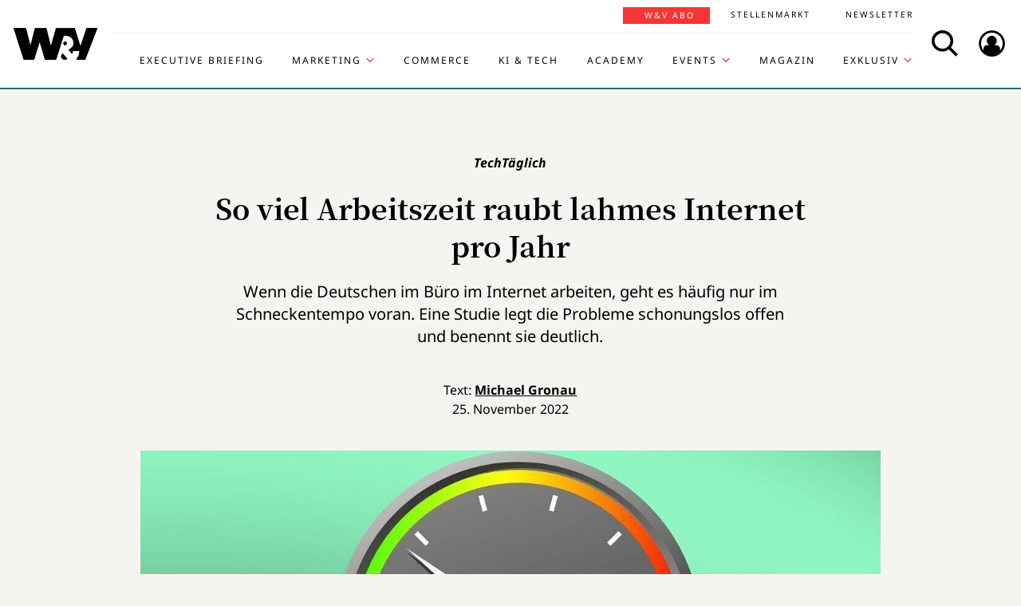

--- FILE ---
content_type: text/html; charset=UTF-8
request_url: https://www.wuv.de/Themen/Performance-Analytics/So-viel-Arbeitszeit-raubt-lahmes-Internet-pro-Jahr
body_size: 10059
content:
<!DOCTYPE html>
<html lang="de">
<head>
    <script id="usercentrics-cmp" data-settings-id="EsUo9huv4" src="https://app.usercentrics.eu/browser-ui/latest/loader.js" data-tcf-enabled async></script>
<script type="application/javascript" src="https://privacy-proxy.usercentrics.eu/latest/uc-block.bundle.js"></script>
    <meta name="viewport" content="width=device-width, initial-scale=1.0, viewport-fit=cover"/>

        <link rel="preload" href="https://pagead2.googlesyndication.com/tag/js/gpt.js" as="script">

            
<link rel="dns-prefetch" href="//app.usercentrics.eu">
<link rel="dns-prefetch" href="//api.usercentrics.eu">
<link rel="preconnect" href="//app.usercentrics.eu">
<link rel="preconnect" href="//api.usercentrics.eu">
<link rel="preconnect" href="//privacy-proxy.usercentrics.eu">
<link rel="preload" href="//app.usercentrics.eu/browser-ui/latest/loader.js" as="script">
<link rel="preload" href="//privacy-proxy.usercentrics.eu/latest/uc-block.bundle.js" as="script">

                                
<title>So viel Arbeitszeit raubt lahmes Internet pro Jahr | W&amp;V</title>
<meta property="og:title" content="So viel Arbeitszeit raubt lahmes Internet pro Jahr | W&amp;V" />
<meta http-equiv="Content-Type" content="text/html; charset=utf-8"/>
<meta name="author" content="Werben &amp; Verkaufen"/>

<meta name="description" content="Neue Studie enthüllt, wie die schwache Infrastruktur unsere Produktivität bremst"/>
<meta property="og:description" content="Neue Studie enthüllt, wie die schwache Infrastruktur unsere Produktivität bremst"/>

<meta name="keywords" content="TechTäglich, Rankings, Digitalisierung, Creative Data"/>

<meta property="og:image" content="https://www.wuv.de/var/wuv/storage/images/werben-verkaufen/themen/martech-crm/so-viel-arbeitszeit-raubt-lahmes-internet-pro-jahr/10257476-2-ger-DE/So-viel-Arbeitszeit-raubt-lahmes-Internet-pro-Jahr3_reference.jpg">
<meta property="og:type" content="article"/>
<meta name="twitter:card" content="summary_large_image">
<meta name="twitter:site" content="@wuv">
<meta name="twitter:widgets:theme" content="light">
<meta name="twitter:widgets:link-color" content="#55acee">
<meta name="twitter:widgets:border-color" content="#55acee">
<meta property="fb:pages" content="371000506665">

<meta name="google-site-verification" content="Jnn1OODaq7j6Wu9aKNtdd-nCOvgqpzyjh4KsXskaI7s" />

<meta name="addsearch-category" content="W&amp;V/Themen/Performance &amp; Analytics/Creative Data/Digitalisierung/Rankings/TechTäglich" /><meta property="article:published_time" content="2022-11-25" />

    <meta name="robots" content="index, follow" />

<meta name="googlebot" content="NOODP" />
<meta name="msnbot" content="NOODP" />
<meta name="Slurp" content="NOODP" />

<link rel="apple-touch-icon" sizes="180x180" href="/bundles/wuvfrontend/images/favicons/apple-touch-icon-180x180.png">
<link rel="icon" type="image/png" href="/bundles/wuvfrontend/images/favicons/favicon-16x16.png" sizes="16x16">
<link rel="icon" type="image/png" href="/bundles/wuvfrontend/images/favicons/favicon-32x32.png" sizes="32x32">
<link rel="icon" type="image/png" href="/bundles/wuvfrontend/images/favicons/android-chrome-192x192.png" sizes="192x192">
<link rel="manifest" href="/bundles/wuvfrontend/images/favicons/manifest.json">
<link rel="mask-icon" href="/bundles/wuvfrontend/images/favicons/safari-pinned-tab.svg" color="#000000">
<meta name="msapplication-TileImage" content="/bundles/wuvfrontend/images/favicons/mstile-144x144.png">
<meta name="msapplication-config" content="/bundles/wuvfrontend/images/favicons/browserconfig.xml">
<meta name="msapplication-TileColor" content="#ffffff">
<meta name="theme-color" content="#ffffff">

                        <link rel="canonical" href="https://www.wuv.de/Themen/Performance-Analytics/So-viel-Arbeitszeit-raubt-lahmes-Internet-pro-Jahr" />
    <meta property="og:url" content="https://www.wuv.de/Themen/Performance-Analytics/So-viel-Arbeitszeit-raubt-lahmes-Internet-pro-Jahr" />
    <script async src="/assets/compiled/usercentrics-fa24907cb41dd00c2aa4163d8d447f4643bae40d.f1e13b48bde68cfa11e2.js"></script>
    
        <link rel="stylesheet" href="/assets/compiled/main-9d832871b9a46a59f23b47c8e99adf2e87e33b40.c2d80373bc46cef73872.css"/>

<link rel="stylesheet" href="https://resources.wuv.de/css/usercentrics/style-usercentrics.min.css">

    <script type="application/ld+json">{"@context":"http:\/\/schema.org","@type":"Article","author":{"@type":"Organization","logo":{"@type":"ImageObject","url":"https:\/\/www.wuv.de\/bundles\/wuvfrontend\/images\/favicons\/apple-touch-icon-180x180.png"},"name":"Werben & Verkaufen"},"dateCreated":"2022-11-25T09:00:41+01:00","dateModified":"2022-11-25T09:27:53+01:00","datePublished":"2022-11-25T09:00:41+01:00","headline":"So viel Arbeitszeit raubt lahmes Internet pro Jahr","isAccessibleForFree":true,"keywords":"TechT\u00e4glich,Rankings,Digitalisierung,Creative Data","publisher":{"@type":"Organization","logo":{"@type":"ImageObject","url":"https:\/\/www.wuv.de\/bundles\/wuvfrontend\/images\/favicons\/apple-touch-icon-180x180.png"},"name":"Werben & Verkaufen"},"image":"https:\/\/www.wuv.de\/var\/wuv\/storage\/images\/werben-verkaufen\/themen\/martech-crm\/so-viel-arbeitszeit-raubt-lahmes-internet-pro-jahr\/10257476-2-ger-DE\/So-viel-Arbeitszeit-raubt-lahmes-Internet-pro-Jahr3_jsonld.jpg","mainEntityOfPage":{"@type":"WebPage","@id":"https:\/\/www.wuv.de\/Themen\/Performance-Analytics\/So-viel-Arbeitszeit-raubt-lahmes-Internet-pro-Jahr","breadcrumb":{"@type":"BreadcrumbList","itemListElement":[{"@type":"ListItem","item":{"@type":"WebPage","@id":"https:\/\/www.wuv.de\/","name":"Werben & Verkaufen"},"position":1},{"@type":"ListItem","item":{"@type":"WebPage","@id":"https:\/\/www.wuv.de\/Themen","name":"Themen"},"position":2},{"@type":"ListItem","item":{"@type":"WebPage","@id":"https:\/\/www.wuv.de\/Themen\/Performance-Analytics","name":"Performance & Analytics"},"position":3},{"@type":"ListItem","item":{"@type":"WebPage","@id":"https:\/\/www.wuv.de\/Themen\/Performance-Analytics\/So-viel-Arbeitszeit-raubt-lahmes-Internet-pro-Jahr","name":"So viel Arbeitszeit raubt lahmes Internet pro Jahr"},"position":4}],"itemListOrder":"Ascending","numberOfItems":4},"image":"https:\/\/www.wuv.de\/var\/wuv\/storage\/images\/werben-verkaufen\/themen\/martech-crm\/so-viel-arbeitszeit-raubt-lahmes-internet-pro-jahr\/10257476-2-ger-DE\/So-viel-Arbeitszeit-raubt-lahmes-Internet-pro-Jahr3_jsonld.jpg","name":"So viel Arbeitszeit raubt lahmes Internet pro Jahr","url":"https:\/\/www.wuv.de\/Themen\/Performance-Analytics\/So-viel-Arbeitszeit-raubt-lahmes-Internet-pro-Jahr"},"name":"So viel Arbeitszeit raubt lahmes Internet pro Jahr","url":"https:\/\/www.wuv.de\/Themen\/Performance-Analytics\/So-viel-Arbeitszeit-raubt-lahmes-Internet-pro-Jahr"}</script>
    
                    <script>
    window.dataLayer = window.dataLayer || [];
            window.dataLayer.push({"PageType":"news","Category":"Themen","SubCategory":"Performance & Analytics","PublishedDate":"20221125","ContentType":"free","LoggedIn":"no","tagAttributes":["type=\"text\/plain\"","data-usercentrics=\"Google Tag Manager\""]});
    </script>

    
<!-- Google Tag Manager  -->
<script type="text/plain" data-usercentrics="Google Tag Manager">(function(w,d,s,l,i){w[l]=w[l]||[];w[l].push({'gtm.start':
        new Date().getTime(),event:'gtm.js'});var f=d.getElementsByTagName(s)[0],
        j=d.createElement(s),dl=l!='dataLayer'?'&l='+l:'';j.async=true;j.src=
        'https://www.googletagmanager.com/gtm.js?id='+i+dl;f.parentNode.insertBefore(j,f);
    })(window,document,'script','dataLayer','GTM-KT7V2B');</script>
<!-- End Google Tag Manager -->
    </head>


<body data-parent-l1="Themen" data-parent-l1-id="529305" data-parent-l2="Performance &amp; Analytics" data-parent-l2-id="529312" data-location-id="548553" class="" data-xrowtracking-view="/track/view/548553">

            <advert class="border-top-0" id="gam_opg1"></advert>
    
            <advert class="border-top-0" id="gam_opg2"></advert>
    
    <div id="fb-root"></div>
            <header id="page-header" class="navbar navbar-fixed-top navbar-dark bg-inverse">
                <div id="topmenu" class="container">
    <div class="row d-flex flex-row align-content-center flex-md-wrap justify-content-md-around">
        <a class="navbar-brand icon icon-Logo" href="/">
            <span class="sr-only">WuV Homepage</span>
        </a>

        <div id="topmenu-login">
    <form id="sfloginform" data-login-url="/api/v1/login">
        <fieldset class="form-group d-flex flex-column">
                                            <p class="h3 heading">Bitte melde dich hier an:</p>
                <div class="form-row">
                    <input class="form-control mb-1 font-sans-serif" name="username" type="text" placeholder="E-Mail">
                    <span class="icon-email"></span>
                </div>
                <div class="form-row">
                    <input class="form-control mb-1 font-sans-serif" name="password" type="password" placeholder="Passwort">
                    <button id="show-password" type="button" class="show-password fa-eye"></button>
                </div>
                <div id="stay-logged">
                    <input type="checkbox" id="remember_me" name="_remember_me" />
                    <label for="remember_me">Eingeloggt bleiben</label>
                </div>
                <a class="small mr-1 font-sans-serif" href="https://auth.wuv.de/sso/forgotpassword/request" target="_blank">Passwort vergessen?</a>
                <button type="submit" class="btn btn-primary mb-1" data-loading-text="Moment...">Login</button>
                    </fieldset>
        <div id="sfloginform-error" class="alert alert-danger"></div>
        <input type="hidden" name="_target_path" value="https://www.wuv.de/Themen/Performance-Analytics/So-viel-Arbeitszeit-raubt-lahmes-Internet-pro-Jahr" />
    </form>
</div>

                    <nav id="navbar-header" class="navbar-toggleable-md collapse">
            <ul class="menu-bottom nav navbar-nav d-md-flex flex-md-row justify-content-md-end">
                                                                    <li class="nav-item"><a target="_blank" href="https://executive-briefing.wuv.de/" class="nav-link font-sans-serif-bold">Executive Briefing</a></li>
                                                                                    <li class="nav-item"><a href="/Marketing" class="nav-link font-sans-serif-bold">Marketing </a></li>
                                                                                    <li class="nav-item"><a target="_self" href="https://www.wuv.de/Themen/Commerce" class="nav-link font-sans-serif-bold">Commerce</a></li>
                                                                                    <li class="nav-item"><a target="_self" href="https://www.wuv.de/Themen/KI-Tech" class="nav-link font-sans-serif-bold">KI &amp; Tech</a></li>
                                                                                    <li class="nav-item"><a target="_blank" href="https://wuv-academy.de/" class="nav-link font-sans-serif-bold">Academy</a></li>
                                                                                    <li class="nav-item"><a href="/Events" class="nav-link font-sans-serif-bold">Events</a></li>
                                                                                    <li class="nav-item"><a href="/Magazin" class="nav-link font-sans-serif-bold">Magazin</a></li>
                                                                                    <li class="nav-item"><a href="/Exklusiv" class="nav-link font-sans-serif-bold">Exklusiv</a></li>
                                                                                                                                                    </ul>
        <ul class="menu-top nav navbar-nav d-md-flex flex-md-row justify-content-md-end">
                                                                <li class="nav-item"><a target="_blank" href="https://abonnement.wuv.de" class="nav-link font-sans-serif">W&amp;V Abo</a></li>
                                                                                <li class="nav-item"><a target="_blank" href="https://stellenmarkt.wuv.de" class="nav-link font-sans-serif">Stellenmarkt</a></li>
                                                                                <li class="nav-item"><a target="_blank" href="https://newsletter.wuv.de/" class="nav-link font-sans-serif">Newsletter</a></li>
                                                                                            </ul>
    </nav>

                <div class="menu-toolbar">
            <button id="wuv-addsearch" class="tool-btn icon icon-Suche">
                <span class="sr-only">Search</span>
            </button>
            <button id="wuv-addsearch-min" class="tool-btn icon icon-Suche" data-src="/suche/scaffold">
                <span class="sr-only">Search</span>
            </button>
            <a id="wuv-login" class="tool-btn icon icon-Login" href="#topmenu-login">
                <span class="sr-only">Login</span>
            </a>
            <button class="tool-btn navbar-toggler hidden-lg-up icon icon-BurgerMenue xrowmobilemenu-toggle" data-query="548553"><span class="sr-only">Menü öffnen</span></button>            <div class="search-container justify-content-center justify-content-md-end" style="display:none;">
                <input type="text" class="addsearch widget-search" disabled="disabled" />
                <button class="icon icon-Suche scaffold-button" type="button" data-src="/suche/scaffold">Suche</button>
            </div>
        </div>
    </div>
</div>
    </header>    
            <div class="sticky-wrapper top pb-1">         <main>
                <div class="layer-background">
        <div class="layer-content">

                                <div class="container" id="top-ad-anchor">
                    <advert class="sidebar-ad" id="gam_topleft"></advert>
                </div>

                                <placeholder class="ad-container">
                    <advert id="gam_top1"></advert>
                </placeholder>

                                
                        
    
                        
        
    
                
        <div class="container view-full class-news popup-return-home">

            <header class="row justify-content-center">
                                    <div class="col-sm-10">
                <h1 class="text-center">
                                <span class="h4 font-serif-semibold font-italic pt-1 d-inline-block mb-1 app-wuv-article-subheadline" data-addsearch="include">TechTäglich<span class="sr-only">: </span>
        </span>
        <br>
    
                    <span class="app-wuv-article-title" data-addsearch="include">So viel Arbeitszeit raubt lahmes Internet pro Jahr</span>
                </h1>
            </div>
        </header>

                    <div class="row justify-content-center">
                <div class="lead text-center col-md-8 mb-1 ezxmltext-field" data-addsearch="include"><p>Wenn die Deutschen im Büro im Internet arbeiten, geht es häufig nur im Schneckentempo voran. Eine Studie legt die Probleme schonungslos offen und benennt sie deutlich.</p>
</div>

            </div>
        
        <div class="row justify-content-center">
                        <advert class="col-sm-12 desktop-only border-top-0" title="Anzeige" id="gam_top3"></advert>
        </div>

        <div class="row justify-content-center author">
            <div class="col-md-10">
                <p class="h6 text-center">Text: <a href="/author/michael-gronau/mgr" data-addsearch="include">
    Michael Gronau
</a></p>
                                    <p class="h6 text-center mb-2">
                        <span class="app-wuv-article-date">25. November 2022</span>
                    </p>
                            </div>
        </div>

                <div class="row justify-content-center">
                                                            <figure class="gross w-100 mx-1 news-main-image"><img class="img-fluid" src="/var/wuv/storage/images/werben-verkaufen/themen/martech-crm/so-viel-arbeitszeit-raubt-lahmes-internet-pro-jahr/10257476-2-ger-DE/So-viel-Arbeitszeit-raubt-lahmes-Internet-pro-Jahr3_gross.jpg" alt="Darf&#039;s beim Download ein bisschen mehr sein? In Deutschland: JA." width="1200" height="677" /><figcaption><span class="font-serif text-left news-main-image-caption col-12 col-md-6 px-0">Darf&#039;s beim Download ein bisschen mehr sein? In Deutschland: JA.</span><p class="font-serif-semibold font-italic copyright text-right col-12 col-md-6 mb-0 px-0">Foto: <span>Pixabay</span></p></figcaption></figure>
                        <div class="col-md-1 hidden-print"></div>
        </div>
            
            <div class="row justify-content-center">

            <social class="vertical text-center col-lg-1 mb-1 hidden-print flex-sm-row flex-md-column justify-content-sm-center justify-content-md-start">
                <a target="_blank" href="//www.linkedin.com/shareArticle?mini=true&url=https%3A%2F%2Fwww.wuv.de%2FThemen%2FPerformance-Analytics%2FSo-viel-Arbeitszeit-raubt-lahmes-Internet-pro-Jahr&title=So%20viel%20Arbeitszeit%20raubt%20lahmes%20Internet%20pro%20Jahr"  title="Artikel auf LinkedIn Plus teilen" rel="nofollow"><span class="icon icon-LinkedIn ml-lg-3"></span></a><a target="_blank" href="//www.facebook.com/sharer/sharer.php?u=https%3A%2F%2Fwww.wuv.de%2FThemen%2FPerformance-Analytics%2FSo-viel-Arbeitszeit-raubt-lahmes-Internet-pro-Jahr" title="Artikel auf Facebook teilen" rel="nofollow"><span class="icon icon-Facebook ml-lg-3"></span></a><a target="_blank" href="mailto:?Subject=Ich%20habe%20gerade%20diesen%20lesenswerten%20Beitrag%20gefunden%3A%20&body=Ich%20habe%20gerade%20diesen%20lesenswerten%20Beitrag%20gefunden%3A%20https%3A%2F%2Fwww.wuv.de%2FThemen%2FPerformance-Analytics%2FSo-viel-Arbeitszeit-raubt-lahmes-Internet-pro-Jahr"  title="Seite weiterempfehlen" rel="nofollow"><span class="icon icon-email ml-lg-3"></span></a>            </social>

            <div class="offset-md-2 offset-lg-1 col-md-8">
                                                    <div class="font-serif">
                                                                            
                        
                                                                                        
                                                                    
                        <div id="news-paragraphs-above-ad">
                                                        
                            <p>Digitalwüste Deutschland. Sogar Länder wie Albanien liegen bei der Internetgeschwindigkeit <a href="https://www.t-online.de/digital/id_85008568/lte-netz-in-albanien-ist-besser-als-in-deutschland.html" target="_blank">vor uns</a>. Das ärgert nicht nur Nutzer, es sorgt auch für weniger Produktivität. Das beweist eine neue Studie des Internetknotenbetreibers <a href="https://www.de-cix.net/de/unternehmen/medien/pressemitteilungen/aktuelle-de-cix-umfrage-belegt-deutsche-bueroangestellte-verlieren-pro-jahr-eine-woche-arbeitszeit-durch-internetverzoegerungen" target="_blank">DE-CIX</a>. Erschreckendes Ergebnis: Büroangestellte, die mit Schneckentempo-Internet zu kämpfen haben, verlieren innerhalb eines Jahres im Durchschnitt eine komplette Arbeitswoche. Laut der Untersuchung beschweren sich zwei Drittel der Arbeitnehmer mindestens einmal innerhalb von vier Wochen über lahmes Internet, mehr als ein Drittel ist mehrmals in der Woche oder sogar täglich von lahmem Internet genervt.</p>

                                                        
                            <div>        <div class="attribute-image full-head image-embed">
                    <figure class="gross"><img class="img-fluid" src="/var/wuv/storage/images/media/bilder/de-cix-1/10257489-1-ger-DE/De-Cix-1_gross.jpg" alt="35 Stunden im Jahr sammeln sich bei lahmem Internet an." width="1200" height="677"><figcaption><div class="font-serif text-left not-set ezxmltext-field"><p>35 Stunden im Jahr sammeln sich bei lahmem Internet an.</p></div>
<p class="font-italic copyright font-serif-semibold text-right mb-0">Foto: <span>De-Cix</span></p></figcaption></figure>
</div>
</div>

                                                </div>

                                                        
                            <placeholder class="float-md-right hidden-print">
                                <advert class="ad-type-pullout" title="Anzeige" id="gam_middle1"></advert>
                            </placeholder>
                        
                                                        
                            <p>Kurios: Im Home Office würden die Betroffenen schneller arbeiten können, denn da sind die Internetverbindungen stabiler und vor allem schneller. 35 Prozent mosern daheim, aber 40 Prozent meckern übers Bürotempo. Besonders schlimmm wird es bei Videokonferenzen in Tools wie Zoom, Teams oder Webex. Bei diesen Anwendungen sind 39 Prozent aller Störungen aufgetreten. Auch problematisch: Selbst bei Cloud-Apps, Downloads und sogar dem Mailversand hapert es.</p>

                                                                                                                                                
                            <div>        <div class="attribute-image full-head image-embed">
                    <figure class="gross"><img class="img-fluid" src="/var/wuv/storage/images/media/bilder/de-cix-2/10257495-1-ger-DE/De-Cix-2_gross.jpg" alt="Im Home Office ist die Internetverbindung meist schneller als in deutschen Büros." width="1200" height="677"><figcaption><div class="font-serif text-left not-set ezxmltext-field"><p>Im Home Office ist die Internetverbindung meist schneller als in deutschen Büros.</p></div>
<p class="font-italic copyright font-serif-semibold text-right mb-0">Foto: <span>De-Cix</span></p></figcaption></figure>
</div>
</div>

                                                                                                    
                                                    </div>
                </div>
            </div>
        </div>
        </div>
    </div>


<placeholder class="interscroller hidden-print">
    <advert class="border-top-0" title="Anzeige" id="gam_opg3"></advert>
</placeholder>

<placeholder class="interscroller-window hidden-print">
</placeholder>

    <div class="layer-background">
        <div class="layer-content">

        <div class="container view-full class-news">
            <div class="row justify-content-center">
                <div class="offset-md-2 offset-lg-1 col-md-8">
                    <div class="font-serif">

                                                                                                                    
                            <p>Kritisiert werden in der Studie Netzüberlastung, schwache Infrastruktur und schleppender Netzausbau. Viele Unternehmen lassen ihre Angestellten auch mit alten Computern arbeiten, selbst die Software ist häufig nicht auf dem neuesten Stand. Armes Deutschland!</p>

                                                                                                                                                
                            <div>        <div class="attribute-image full-head image-embed">
                    <figure class="gross"><img class="img-fluid" src="/var/wuv/storage/images/media/bilder/de-cix-3/10257501-1-ger-DE/De-Cix-3_gross.jpg" alt="Wehe, die Videokonferenz geht los und das Internet schwächelt schon wieder." width="1200" height="677"><figcaption><div class="font-serif text-left not-set ezxmltext-field"><p>Wehe, die Videokonferenz geht los und das Internet schwächelt schon wieder.</p></div>
<p class="font-italic copyright font-serif-semibold text-right mb-0">Foto: <span>De-Cix</span></p></figcaption></figure>
</div>
</div>

                                                                                                                                                
                            <p><strong>Das sind die Themen in TechTäglich am 25.11.2022:</strong></p>

                                                                                                                                                
                            <p><a href="https://www.wuv.de/Themen/MarTech-CRM/Alter!-Alexa-fuer-deutsche-Rentner-optimiert" target="_self">Alter! Alexa für deutsche Rentner optimiert</a></p>

                                                                                                                                                
                            <p><a href="https://www.wuv.de/Themen/MarTech-CRM/So-viel-Arbeitszeit-raubt-lahmes-Internet-pro-Jahr" target="_self">So viel Arbeitszeit raubt lahmes Internet pro Jahr</a></p>

                                                                                                                                                
                            <p><a href="https://www.wuv.de/Themen/MarTech-CRM/Star-Wars-Seagate-wechselt-auf-dunkle-Seite-der-Macht" target="_self">Star Wars: Seagate wechselt auf dunkle Seite der Macht</a></p>

                                                                                                                                                
                            <p><a href="https://www.wuv.de/Themen/MarTech-CRM/Technik-Geheimtipps-2022-Das-Beste-zum-Fest" target="_self">Technik-Geheimtipps 2022: Das Beste zum Fest</a></p>

                                                                                                                                                
                            <p><a href="https://www.wuv.de/Themen/MarTech-CRM/Brasilien-stoppt-iPhone-Verkaeufe" target="_self">Brasilien stoppt iPhone-Verkäufe</a></p>
                                                                                                                                    </div>
                    <div class="article-end"></div>
                                            </div>
        </div>
        
                
        
                                <div class="row justify-content-center recommendation">
        <div class="offset-md-2 offset-lg-1 col-md-8">
            <p>Die Cookiekalypse hält die Branche in Atem. Besser, man hat eine gute First-Party-Data-Strategie. Wie man die entwickelt, lernst du im <a href="https://executive-briefing.wuv.de/firstpartydata/home" target="_blank">W&amp;V Executive Briefing.</a></p><p>Kennst du eigentlich schon unser KI-Update? Einmal pro Woche die wichtigsten Veränderungen zu KI im Marketing. Einordnung, Strategie, News, <a href="https://communication.wuv.de/ki-update-nl-anmeldung" target="_blank">direkt in dein Postfach</a>. </p><p>Wie funktioniert eigentlich Tiktok? Einen schnellen und umfassenden Überblick gibt dir die aktuelle Ausgabe des<a href="https://executive-briefing.wuv.de/tiktok/home" target="_blank"> W&amp;V Executive Briefing zum Thema Tiktok</a>.</p>

        </div>
    </div>

        
        <div class="row justify-content-center">
            <div class="col-md-8">
                <aside class="hidden-print">
                    <div class="moreontopic">
                        <hr class="mt-1 mb-2">
                        <p class="h4 text-uppercase text-left">Mehr zum Thema:</p>
                                                        <a href="/Tag/Creative-Data">Creative Data</a>
    <a href="/Tag/Digitalisierung">Digitalisierung</a>
    <a href="/Tag/Rankings">Rankings</a>
    <a href="/Tag/TechTäglich">TechTäglich</a>

                                                                            <a href="/Themen/Performance-Analytics">Performance &amp; Analytics</a>
                                            </div>
                </aside>
            </div>
        </div>

                            
                                    <div class="row row-author justify-content-center hidden-print">
                    <footer class="col-md-12">
                        <hr class="mt-2 mb-1">
                        
<div class="media ezauthorrelation-field flex-column align-items-center">
            <a class="d-flex mr-2 w-15 justify-content-center" href="/author/michael-gronau/mgr">
                    <figure class="medium_1_to_1 w-100"><img class="img-fluid rounded-circle" src="/var/wuv/storage/images/users/redaktion-2020/michael-gronau/9990351-3-ger-DE/Michael-Gronau6_medium_1_to_1.jpg" alt="Michael Gronau" width="290" height="290" /></figure>
            </a>

    <div class="media-body">
        <span class="font-sans-serif-bold">Autor: </span>
        <a class="font-sans-serif-bold" href="/author/michael-gronau/mgr">
            Michael Gronau
        </a>
                    <div class="color-fade ezxmltext-field"><p>ist Autor bei W&amp;V. Der studierte Germanist interessiert sich besonders für die großen Tech-Firmen Apple, Google, Amazon, Samsung und Facebook. Er reist oft in die USA, nimmt regelmäßig an Keynotes und Events teil, beobachtet aber auch täglich die Berliner Start-up-Szene und ist unser Gadget- und App-Spezialist. Zur Entspannung hört er Musik von Steely Dan und schaut Fußballspiele seines Heimatvereins Wuppertaler SV.</p>
</div>

            </div>
</div>

                        <hr>
                    </footer>
                </div>
                    
                                        <div class="row justify-content-center hidden-print" id="stellenmarkt-feed">
                
<section class="job-feed col-md-12 mb-2 pt-1 pb-2 px-0 px-sm-3" data-addsearch="exclude">
                        <article class="mt-1 mb-1 mx-1 text-white">
                <a class="row no-underline" title="Media Designer (all genders)" href="https://stellenmarkt.wuv.de/job/media-designer-all-genders.1914970475.html?jw_chl_seg=sf-wuv" target="_blank">
                    <div class="col-md-10">
                        <header>
                            <em>19.01.2026 | JUST ADD AI GmbH | Bremen, Hamburg</em>
                                                        <span class="h2 mb-1 text-white">Media Designer (all genders)</span>
                        </header>
                    </div>

                                                                    <div class="col-md-2">
                            <figure class="mittel text-center embed-responsive embed-responsive-16by9">
                                <img alt="JUST ADD AI GmbH Logo" class="img-fluid embed-responsive-item" src="https://stellenmarkt.wuv.de/jobresources/logo/139/855139/672/035739672/1/logo.jpg">
                            </figure>
                        </div>
                                    </a>
            </article>
                                <article class="mt-1 mb-1 mx-1 text-white">
                <a class="row no-underline" title="Marketing Manager (w/m/d)" href="https://stellenmarkt.wuv.de/job/marketing-manager-w-m-d.1910864245.html?jw_chl_seg=sf-wuv" target="_blank">
                    <div class="col-md-10">
                        <header>
                            <em>12.01.2026 | HEUKING Kühn Lüer Wojtek PartGmbB | Düsseldorf</em>
                                                        <span class="h2 mb-1 text-white">Marketing Manager (w/m/d)</span>
                        </header>
                    </div>

                                                                    <div class="col-md-2">
                            <figure class="mittel text-center embed-responsive embed-responsive-16by9">
                                <img alt="HEUKING Kühn Lüer Wojtek PartGmbB Logo" class="img-fluid embed-responsive-item" src="https://stellenmarkt.wuv.de/jobresources/logo/216/51216/903/059084903/1/logo.png">
                            </figure>
                        </div>
                                    </a>
            </article>
                                <article class="mt-1 mb-1 mx-1 text-white">
                <a class="row no-underline" title="Marketing Operations Manager (m/w/d)" href="https://stellenmarkt.wuv.de/job/marketing-operations-manager-m-w-d.1907291965.html?jw_chl_seg=sf-wuv" target="_blank">
                    <div class="col-md-10">
                        <header>
                            <em>06.01.2026 | Bundesanzeiger Verlag GmbH | Köln</em>
                                                        <span class="h2 mb-1 text-white">Marketing Operations Manager (m/w/d)</span>
                        </header>
                    </div>

                                                                    <div class="col-md-2">
                            <figure class="mittel text-center embed-responsive embed-responsive-16by9">
                                <img alt="Bundesanzeiger Verlag GmbH Logo" class="img-fluid embed-responsive-item" src="https://stellenmarkt.wuv.de/jobresources/logo/672/2672/101/001578101/1/Bundesanzeiger_Verlagsgesellschaft_mbH_160x80.gif">
                            </figure>
                        </div>
                                    </a>
            </article>
                                <article class="mt-1 mb-1 mx-1 text-white">
                <a class="row no-underline" title="Mitarbeiter im Marketing (m/w/d)" href="https://stellenmarkt.wuv.de/job/mitarbeiter-im-marketing-m-w-d.1904577055.html?jw_chl_seg=sf-wuv" target="_blank">
                    <div class="col-md-10">
                        <header>
                            <em>29.12.2025 | GfG Gesellschaft für Gerätebau mbH | Dortmund</em>
                                                        <span class="h2 mb-1 text-white">Mitarbeiter im Marketing (m/w/d)</span>
                        </header>
                    </div>

                                                                    <div class="col-md-2">
                            <figure class="mittel text-center embed-responsive embed-responsive-16by9">
                                <img alt="GfG Gesellschaft für Gerätebau mbH Logo" class="img-fluid embed-responsive-item" src="https://stellenmarkt.wuv.de/jobresources/logo/399/157399/748/008343748/1/160x80.gif">
                            </figure>
                        </div>
                                    </a>
            </article>
                                <article class="mt-1 mb-1 mx-1 text-white">
                <a class="row no-underline" title="Professur für "Game Art" Fachbereich: Design" href="https://stellenmarkt.wuv.de/job/professur-fuer-game-art-fachbereich-design.1897580705.html?jw_chl_seg=sf-wuv" target="_blank">
                    <div class="col-md-10">
                        <header>
                            <em>27.12.2025 | Fachhochschule Dortmund | Dortmund</em>
                                                        <span class="h2 mb-1 text-white">Professur für "Game Art" Fachbereich: Design</span>
                        </header>
                    </div>

                                                                    <div class="col-md-2">
                            <figure class="mittel text-center embed-responsive embed-responsive-16by9">
                                <img alt="Fachhochschule Dortmund Logo" class="img-fluid embed-responsive-item" src="https://stellenmarkt.wuv.de/jobresources/logo/204/36204/113/007097113/1/16080.gif">
                            </figure>
                        </div>
                                    </a>
            </article>
            
    <footer class="text-center">
        <a class="btn btn-primary stellenangebote-link" target="_blank" href="//stellenmarkt.wuv.de">Alle Stellenangebote &gt;</a>&nbsp;
        <a class="btn btn-primary stellenangebote-link" target="_blank" href="https://job-net.smart-schalten.de/kundenportal/public/wuv/AnzeigeSchalten">Stellenanzeige schalten &gt;</a>
    </footer>
</section>

            </div>
        
                <div class="row justify-content-center hidden-print">
                        <placeholder class="w-100">
                <advert title="Anzeige" id="gam_middle2"></advert>
            </placeholder>
        </div>
    </div>

                                        </div>
    </div>

        </main>

        <div class="sticky-ad-container">             <div class="sticky_aside left-sidebar">
            </div>
            <div class="container"></div>
            <div class="sticky_aside right-sidebar">
                <div class="fixed_ad">
                                            <advert class="sidebar-ad" id="gam_topright"></advert>
                                    </div>
            </div>
        </div>
    </div>
    
                
<footer id="main-footer" class="bg-inverse pt-2 pb-1">
    <div class="container text-center">
        <div class="row footer-nav-main text-lg-left">
                                                                                                                                        <div class="col-md-2 hidden-md-down">
                                                        <a            target="_blank"
              href="https://executive-briefing.wuv.de/"
       class="footer-item font-sans-serif-bold">
       Executive Briefing
    </a>

                                                        <a        href="/Marketing"
       class="footer-item font-sans-serif-bold">
       Marketing 
    </a>

                                                        <a            target="_self"
              href="https://www.wuv.de/Themen/Commerce"
       class="footer-item font-sans-serif-bold">
       Commerce
    </a>

                                            </div>
                                                                                                                                                        <div class="col-md-2 hidden-md-down">
                                                        <a            target="_self"
              href="https://www.wuv.de/Themen/KI-Tech"
       class="footer-item font-sans-serif-bold">
       KI &amp; Tech
    </a>

                                                        <a            target="_blank"
              href="https://wuv-academy.de/"
       class="footer-item font-sans-serif-bold">
       Academy
    </a>

                                                        <a        href="/Events"
       class="footer-item font-sans-serif-bold">
       Events
    </a>

                                            </div>
                                                                                                                                                        <div class="col-md-2 hidden-md-down">
                                                        <a        href="/Magazin"
       class="footer-item font-sans-serif-bold">
       Magazin
    </a>

                                                        <a        href="/Exklusiv"
       class="footer-item font-sans-serif-bold">
       Exklusiv
    </a>

                                                        <a            target="_blank"
              href="https://abonnement.wuv.de"
       class="footer-item font-sans-serif-bold">
       W&amp;V Abo
    </a>

                                            </div>
                                                                                                                                                        <div class="col-md-2 hidden-md-down">
                                                        <a            target="_blank"
              href="https://stellenmarkt.wuv.de"
       class="footer-item font-sans-serif-bold">
       Stellenmarkt
    </a>

                                                        <a            target="_blank"
              href="https://newsletter.wuv.de/"
       class="footer-item font-sans-serif-bold">
       Newsletter
    </a>

                                                        <a            target="_blank"
              href="https://verlag.wuv.de/mediadaten"
       class="footer-item font-sans-serif-bold">
       Mediadaten
    </a>

                                            </div>
                                                                                                                                                                                                                                                                            </div>
        <hr class="hidden-md-down mt-1 mb-1">
        <div class="row">
            <div class="footer-nav-imprint col-12 mb-1 d-flex flex-column d-md-inline-flex flex-md-row flex-md-wrap">
                <div class="d-flex flex-column">
                    <a class="font-sans-serif no-underline" href="https://www.wuv.de/Info/Kontakt" target="blank">Kontakt</a>
                    <a class="font-sans-serif no-underline" href="https://www.ebnermedia.de/impressum" target="blank">Impressum</a>
                    <a class="font-sans-serif no-underline" href="https://www.wuv.de/Info/Disclaimer" target="blank">Disclaimer</a>
                    <a class="font-sans-serif no-underline" href="https://www.wuv.de/Autor-innen">Autor:innen</a>
                </div>
                <div class="d-flex flex-column">
                    <a class="font-sans-serif no-underline" href="https://www.ebnermedia.de/datenschutzerklaerung" target="blank">Datenschutz</a>
                    <a class="font-sans-serif no-underline" href="#" onClick="UC_UI.showSecondLayer();event.preventDefault();">Datenschutz-Einstellungen</a>
                    <a class="font-sans-serif no-underline" href="https://info.wuv.de/agb" target="_blank">AGB</a>
                    <a class="font-sans-serif no-underline" href="https://www.wuv.de/RSS-Feed">RSS-Feed</a>
                </div>
                <div class="d-flex flex-column">
                    <a class="font-sans-serif no-underline" href="https://www.wuv.de/Info/W-V-Mediadaten" target="_blank">Mediadaten</a>
                    <a class="font-sans-serif no-underline" href="https://kuendigung.ebnermedia.de/" target="_blank">Verträge hier kündigen</a>
                </div>
                <hr class="hidden-lg-up w-100 mt-2 mb-1">
            </div>
            <div class="newsletter d-md-inline-flex flex-column">
                <span class="h5">Hol dir den Newsletter</span>
                <a href="https://communication.wuv.de/newsletterAnmeldung" class="btn btn-secondary" target="_blank">Jetzt Abonnieren</a>
            </div>
            <div class="row">
                <div class="logo icon icon-Logo hidden-md-down"></div>
                <social class="col-12 text-xs-left text-sm-center mb-1 flex-row">
                    <span class="follow mr-1">Folgen Sie uns:</span>
                    <br class="hidden-sm-up">
                    <a target="_blank" href="https://www.linkedin.com/company/werben&verkaufen"  title="Folgen"><span class="icon icon-LinkedIn"></span></a>
                    <a target="_blank" href="https://www.instagram.com/wuv_mag/"  title="Folgen"><span class="icon icon-instagram mr-1"></span></a>
                    <a target="_blank" href="https://de-de.facebook.com/WuV/" title="Folgen"><span class="icon icon-Facebook mr-1"></span></a>
                </social>
                <div class="copyright hidden-md-down">
                    <p>© 2026 - W&amp;V | All right reserved</p>
                </div>
            </div>
            <div class="copyright hidden-md-up">
                <div class="logo icon icon-Logo"></div>
                <p>© 2026 - W&amp;V | All right reserved</p>
            </div>
        </div>
        <p>Um den Lesefluss nicht zu beeinträchtigen wird in unseren Texten nur die männliche Form genannt, stets sind aber die weibliche und andere Formen gleichermaßen mitgemeint.</p>
    </div>
</footer>


    
    <div class="modal fade" id="fullImageModal" tabindex="-1" role="dialog" aria-hidden="true">
    <div class="modal-dialog modal-lg" role="document">
        <div class="modal-content">
            <button type="button" class="tool-btn datalion-full-image" data-dismiss="modal">Vollbild schließen<icon class="icon icon-Compress"></icon></button>
            <div class="modal-body mb-0 p-0">
                <iframe src="" id="imagepreview" scrolling="yes" frameborder="no" width="100%"></iframe>
            </div>
        </div>
    </div>
</div>
                    <tags ad_tag="wuv_themen" ivw="wuv_thema_martech_crm" costring="/Themen/Performance-Analytics/So-viel-Arbeitszeit-raubt-lahmes-Internet-pro-Jahr"></tags>
        
    <script async src="/assets/compiled/main-9d832871b9a46a59f23b47c8e99adf2e87e33b40.c2b0e9359de3351bb515.js"></script>
        <advert id="gam_features"></advert>
</body>
</html>


--- FILE ---
content_type: text/plain; charset=utf-8
request_url: https://events.getsitectrl.com/api/v1/events
body_size: 556
content:
{"id":"66f91c104bf4c08e","user_id":"66f91c104d7d02bb","time":1769064120623,"token":"1769064120.3b2151768c0553d1ee3e1175b30522e5.05a58ec31c74f231962e8fc331af4b87","geo":{"ip":"3.22.175.77","geopath":"147015:147763:220321:","geoname_id":4509177,"longitude":-83.0061,"latitude":39.9625,"postal_code":"43215","city":"Columbus","region":"Ohio","state_code":"OH","country":"United States","country_code":"US","timezone":"America/New_York"},"ua":{"platform":"Desktop","os":"Mac OS","os_family":"Mac OS X","os_version":"10.15.7","browser":"Other","browser_family":"ClaudeBot","browser_version":"1.0","device":"Spider","device_brand":"Spider","device_model":"Desktop"},"utm":{}}